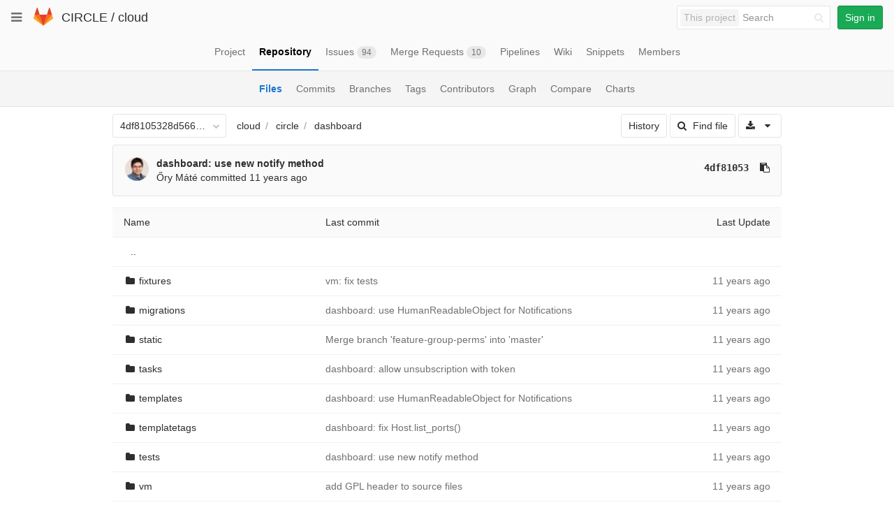

--- FILE ---
content_type: text/html; charset=utf-8
request_url: https://git.ik.bme.hu/circle/cloud/tree/4df8105328d566d725bb88e14acf9d9c72cf129a/circle/dashboard
body_size: 29626
content:
<!DOCTYPE html>
<html class="" lang="en">
<head prefix="og: http://ogp.me/ns#">
<meta charset="utf-8">
<meta content="IE=edge" http-equiv="X-UA-Compatible">
<meta content="object" property="og:type">
<meta content="GitLab" property="og:site_name">
<meta content="circle/dashboard · 4df8105328d566d725bb88e14acf9d9c72cf129a · CIRCLE / cloud" property="og:title">
<meta content="The main repo. The full Django-based portal and cloud manager." property="og:description">
<meta content="https://git.ik.bme.hu/assets/gitlab_logo-7ae504fe4f68fdebb3c2034e36621930cd36ea87924c11ff65dbcb8ed50dca58.png" property="og:image">
<meta content="64" property="og:image:width">
<meta content="64" property="og:image:height">
<meta content="https://git.ik.bme.hu/circle/cloud/tree/4df8105328d566d725bb88e14acf9d9c72cf129a/circle/dashboard" property="og:url">
<meta content="summary" property="twitter:card">
<meta content="circle/dashboard · 4df8105328d566d725bb88e14acf9d9c72cf129a · CIRCLE / cloud" property="twitter:title">
<meta content="The main repo. The full Django-based portal and cloud manager." property="twitter:description">
<meta content="https://git.ik.bme.hu/assets/gitlab_logo-7ae504fe4f68fdebb3c2034e36621930cd36ea87924c11ff65dbcb8ed50dca58.png" property="twitter:image">

<title>circle/dashboard · 4df8105328d566d725bb88e14acf9d9c72cf129a · CIRCLE / cloud · GitLab</title>
<meta content="The main repo. The full Django-based portal and cloud manager." name="description">
<link rel="shortcut icon" type="image/x-icon" href="/assets/favicon-075eba76312e8421991a0c1f89a89ee81678bcde72319dd3e8047e2a47cd3a42.ico" id="favicon" />
<link rel="stylesheet" media="all" href="/assets/application-59098f079af9cc1166b453f21a55d00b0dc9963391e0834564686d0525744c5d.css" />
<link rel="stylesheet" media="print" href="/assets/print-87b4ace0db1f79d91e4fe6e74435b66b71d70fee57ffbb72d0fade17374fcc6b.css" />


<script>
//<![CDATA[
window.gon={};gon.api_version="v4";gon.default_avatar_url="https:\/\/git.ik.bme.hu\/assets\/no_avatar-849f9c04a3a0d0cea2424ae97b27447dc64a7dbfae83c036c45b403392f0e8ba.png";gon.max_file_size=10;gon.asset_host=null;gon.webpack_public_path="\/assets\/webpack\/";gon.relative_url_root="";gon.shortcuts_path="\/help\/shortcuts";gon.user_color_scheme="white";gon.katex_css_url="\/assets\/katex-e46cafe9c3fa73920a7c2c063ee8bb0613e0cf85fd96a3aea25f8419c4bfcfba.css";gon.katex_js_url="\/assets\/katex-04bcf56379fcda0ee7c7a63f71d0fc15ffd2e014d017cd9d51fd6554dfccf40a.js";gon.gitlab_url="https:\/\/git.ik.bme.hu";gon.revision="77bfdac";gon.gitlab_logo="\/assets\/gitlab_logo-7ae504fe4f68fdebb3c2034e36621930cd36ea87924c11ff65dbcb8ed50dca58.png";
//]]>
</script>
<script src="/assets/webpack/webpack_runtime.125bfb4108579eec9ffa.bundle.js" defer="defer"></script>
<script src="/assets/webpack/common.017ed42f19870cbb16cc.bundle.js" defer="defer"></script>
<script src="/assets/webpack/locale.9b181b27a3ddb267508a.bundle.js" defer="defer"></script>
<script src="/assets/webpack/main.03f79a41a8751252e0b0.bundle.js" defer="defer"></script>




<meta name="csrf-param" content="authenticity_token" />
<meta name="csrf-token" content="W1Os8iNj90rgZydpnyknLvXaUsYtUuf6yS/YGGuXm3PSQWv8QijnoWhOUB3xpP3mvNVuGcQGDQF8PoYMuY7mTg==" />
<meta content="origin-when-cross-origin" name="referrer">
<meta content="width=device-width, initial-scale=1, maximum-scale=1" name="viewport">
<meta content="#474D57" name="theme-color">
<link rel="apple-touch-icon" type="image/x-icon" href="/assets/touch-icon-iphone-5a9cee0e8a51212e70b90c87c12f382c428870c0ff67d1eb034d884b78d2dae7.png" />
<link rel="apple-touch-icon" type="image/x-icon" href="/assets/touch-icon-ipad-a6eec6aeb9da138e507593b464fdac213047e49d3093fc30e90d9a995df83ba3.png" sizes="76x76" />
<link rel="apple-touch-icon" type="image/x-icon" href="/assets/touch-icon-iphone-retina-72e2aadf86513a56e050e7f0f2355deaa19cc17ed97bbe5147847f2748e5a3e3.png" sizes="120x120" />
<link rel="apple-touch-icon" type="image/x-icon" href="/assets/touch-icon-ipad-retina-8ebe416f5313483d9c1bc772b5bbe03ecad52a54eba443e5215a22caed2a16a2.png" sizes="152x152" />
<link color="rgb(226, 67, 41)" href="/assets/logo-d36b5212042cebc89b96df4bf6ac24e43db316143e89926c0db839ff694d2de4.svg" rel="mask-icon">
<meta content="/assets/msapplication-tile-1196ec67452f618d39cdd85e2e3a542f76574c071051ae7effbfde01710eb17d.png" name="msapplication-TileImage">
<meta content="#30353E" name="msapplication-TileColor">
<link rel="alternate" type="application/atom+xml" title="cloud:4df8105328d566d725bb88e14acf9d9c72cf129a commits" href="https://git.ik.bme.hu/circle/cloud/commits/4df8105328d566d725bb88e14acf9d9c72cf129a?format=atom" />




</head>

<body class="" data-find-file="/circle/cloud/find_file/4df8105328d566d725bb88e14acf9d9c72cf129a" data-group="" data-page="projects:tree:show" data-project="cloud">


<header class="navbar navbar-gitlab with-horizontal-nav">
<div class="navbar-border"></div>
<a class="sr-only gl-accessibility" href="#content-body" tabindex="1">Skip to content</a>
<div class="container-fluid">
<div class="header-content">
<div class="dropdown global-dropdown">
<button class="global-dropdown-toggle" data-toggle="dropdown" type="button">
<span class="sr-only">Toggle navigation</span>
<i aria-hidden="true" data-hidden="true" class="fa fa-bars"></i>
</button>
<div class="dropdown-menu-nav global-dropdown-menu">
<ul>
<li class="home"><a title="Projects" class="dashboard-shortcuts-projects" href="/explore"><div class="shortcut-mappings">
<div class="key">
<i aria-label="hidden" class="fa fa-arrow-up"></i>
P
</div>
</div>
<span>
Projects
</span>
</a></li><li class=""><a title="Groups" class="dashboard-shortcuts-groups" href="/explore/groups"><div class="shortcut-mappings">
<div class="key">
<i aria-label="hidden" class="fa fa-arrow-up"></i>
G
</div>
</div>
<span>
Groups
</span>
</a></li><li class=""><a title="Snippets" class="dashboard-shortcuts-snippets" href="/explore/snippets"><div class="shortcut-mappings">
<div class="key">
<i aria-label="hidden" class="fa fa-arrow-up"></i>
S
</div>
</div>
<span>
Snippets
</span>
</a></li><li class="divider"></li>
<li class=""><a title="Help" href="/help"><span>
Help
</span>
</a></li></ul>

</div>
</div>
<div class="header-logo">
<a class="home" title="Dashboard" id="logo" href="/"><svg width="28" height="28" class="tanuki-logo" viewBox="0 0 36 36">
  <path class="tanuki-shape tanuki-left-ear" fill="#e24329" d="M2 14l9.38 9v-9l-4-12.28c-.205-.632-1.176-.632-1.38 0z"/>
  <path class="tanuki-shape tanuki-right-ear" fill="#e24329" d="M34 14l-9.38 9v-9l4-12.28c.205-.632 1.176-.632 1.38 0z"/>
  <path class="tanuki-shape tanuki-nose" fill="#e24329" d="M18,34.38 3,14 33,14 Z"/>
  <path class="tanuki-shape tanuki-left-eye" fill="#fc6d26" d="M18,34.38 11.38,14 2,14 6,25Z"/>
  <path class="tanuki-shape tanuki-right-eye" fill="#fc6d26" d="M18,34.38 24.62,14 34,14 30,25Z"/>
  <path class="tanuki-shape tanuki-left-cheek" fill="#fca326" d="M2 14L.1 20.16c-.18.565 0 1.2.5 1.56l17.42 12.66z"/>
  <path class="tanuki-shape tanuki-right-cheek" fill="#fca326" d="M34 14l1.9 6.16c.18.565 0 1.2-.5 1.56L18 34.38z"/>
</svg>

</a></div>
<div class="title-container js-title-container">
<h1 class="initializing title"><span class="group-title"><a class="group-path " href="/circle">CIRCLE</a></span> / <a class="project-item-select-holder" href="/circle/cloud">cloud</a></h1>
</div>
<div class="navbar-collapse collapse">
<ul class="nav navbar-nav">
<li class="hidden-sm hidden-xs">
<div class="has-location-badge search search-form">
<form class="navbar-form" action="/search" accept-charset="UTF-8" method="get"><input name="utf8" type="hidden" value="&#x2713;" /><div class="search-input-container">
<div class="location-badge">This project</div>
<div class="search-input-wrap">
<div class="dropdown" data-url="/search/autocomplete">
<input type="search" name="search" id="search" placeholder="Search" class="search-input dropdown-menu-toggle no-outline js-search-dashboard-options" spellcheck="false" tabindex="1" autocomplete="off" data-toggle="dropdown" data-issues-path="https://git.ik.bme.hu/dashboard/issues" data-mr-path="https://git.ik.bme.hu/dashboard/merge_requests" aria-label="Search" />
<div class="dropdown-menu dropdown-select">
<div class="dropdown-content"><ul>
<li>
<a class="is-focused dropdown-menu-empty-link">
Loading...
</a>
</li>
</ul>
</div><div class="dropdown-loading"><i aria-hidden="true" data-hidden="true" class="fa fa-spinner fa-spin"></i></div>
</div>
<i class="search-icon"></i>
<i class="clear-icon js-clear-input"></i>
</div>
</div>
</div>
<input type="hidden" name="group_id" id="group_id" class="js-search-group-options" />
<input type="hidden" name="project_id" id="search_project_id" value="11" class="js-search-project-options" data-project-path="cloud" data-name="cloud" data-issues-path="/circle/cloud/issues" data-mr-path="/circle/cloud/merge_requests" />
<input type="hidden" name="search_code" id="search_code" value="true" />
<input type="hidden" name="repository_ref" id="repository_ref" value="4df8105328d566d725bb88e14acf9d9c72cf129a" />

<div class="search-autocomplete-opts hide" data-autocomplete-path="/search/autocomplete" data-autocomplete-project-id="11" data-autocomplete-project-ref="4df8105328d566d725bb88e14acf9d9c72cf129a"></div>
</form></div>

</li>
<li class="visible-sm-inline-block visible-xs-inline-block">
<a title="Search" aria-label="Search" data-toggle="tooltip" data-placement="bottom" data-container="body" href="/search"><i aria-hidden="true" data-hidden="true" class="fa fa-search"></i>
</a></li>
<li>
<div>
<a class="btn btn-sign-in btn-success" href="/users/sign_in?redirect_to_referer=yes">Sign in</a>
</div>
</li>
</ul>
</div>
<button class="navbar-toggle" type="button">
<span class="sr-only">Toggle navigation</span>
<i aria-hidden="true" data-hidden="true" class="fa fa-ellipsis-v"></i>
</button>
<div class="js-dropdown-menu-projects">
<div class="dropdown-menu dropdown-select dropdown-menu-projects">
<div class="dropdown-title"><span>Go to a project</span><button class="dropdown-title-button dropdown-menu-close" aria-label="Close" type="button"><i aria-hidden="true" data-hidden="true" class="fa fa-times dropdown-menu-close-icon"></i></button></div>
<div class="dropdown-input"><input type="search" id="" class="dropdown-input-field" placeholder="Search your projects" autocomplete="off" /><i aria-hidden="true" data-hidden="true" class="fa fa-search dropdown-input-search"></i><i role="button" aria-hidden="true" data-hidden="true" class="fa fa-times dropdown-input-clear js-dropdown-input-clear"></i></div>
<div class="dropdown-content"></div>
<div class="dropdown-loading"><i aria-hidden="true" data-hidden="true" class="fa fa-spinner fa-spin"></i></div>
</div>
</div>

</div>
</div>
</header>


<div class="page-with-sidebar">
<div class="layout-nav">
<div class="container-fluid">
<div class="scrolling-tabs-container">
<div class="fade-left">
<i aria-hidden="true" data-hidden="true" class="fa fa-angle-left"></i>
</div>
<div class="fade-right">
<i aria-hidden="true" data-hidden="true" class="fa fa-angle-right"></i>
</div>
<ul class="nav-links scrolling-tabs">
<li class="home"><a title="Project" class="shortcuts-project" href="/circle/cloud"><span>
Project
</span>
</a></li><li class="active"><a title="Repository" class="shortcuts-tree" href="/circle/cloud/tree/4df8105328d566d725bb88e14acf9d9c72cf129a"><span>
Repository
</span>
</a></li><li class=""><a title="Issues" class="shortcuts-issues" href="/circle/cloud/issues"><span>
Issues
<span class="badge count issue_counter">94</span>
</span>
</a></li><li class=""><a title="Merge Requests" class="shortcuts-merge_requests" href="/circle/cloud/merge_requests"><span>
Merge Requests
<span class="badge count merge_counter js-merge-counter">10</span>
</span>
</a></li><li class=""><a title="Pipelines" class="shortcuts-pipelines" href="/circle/cloud/pipelines"><span>
Pipelines
</span>
</a></li><li class=""><a title="Wiki" class="shortcuts-wiki" href="/circle/cloud/wikis/home"><span>
Wiki
</span>
</a></li><li class=""><a title="Snippets" class="shortcuts-snippets" href="/circle/cloud/snippets"><span>
Snippets
</span>
</a></li><li class=""><a title="Members" class="shortcuts-members" href="/circle/cloud/project_members"><span>
Members
</span>
</a></li><li class="hidden">
<a title="Activity" class="shortcuts-project-activity" href="/circle/cloud/activity"><span>
Activity
</span>
</a></li>
<li class="hidden">
<a title="Network" class="shortcuts-network" href="/circle/cloud/network/4df8105328d566d725bb88e14acf9d9c72cf129a">Graph
</a></li>
<li class="hidden">
<a title="Charts" class="shortcuts-repository-charts" href="/circle/cloud/graphs/4df8105328d566d725bb88e14acf9d9c72cf129a/charts">Charts
</a></li>
<li class="hidden">
<a class="shortcuts-new-issue" href="/circle/cloud/issues/new">Create a new issue
</a></li>
<li class="hidden">
<a title="Jobs" class="shortcuts-builds" href="/circle/cloud/-/jobs">Jobs
</a></li>
<li class="hidden">
<a title="Commits" class="shortcuts-commits" href="/circle/cloud/commits/4df8105328d566d725bb88e14acf9d9c72cf129a">Commits
</a></li>
<li class="hidden">
<a title="Issue Boards" class="shortcuts-issue-boards" href="/circle/cloud/boards">Issue Boards</a>
</li>
</ul>
</div>

</div>
</div>
<div class="scrolling-tabs-container sub-nav-scroll">
<div class="fade-left">
<i aria-hidden="true" data-hidden="true" class="fa fa-angle-left"></i>
</div>
<div class="fade-right">
<i aria-hidden="true" data-hidden="true" class="fa fa-angle-right"></i>
</div>

<div class="nav-links sub-nav scrolling-tabs">
<ul class="container-fluid container-limited">
<li class="active"><a href="/circle/cloud/tree/4df8105328d566d725bb88e14acf9d9c72cf129a">Files
</a></li><li class=""><a href="/circle/cloud/commits/4df8105328d566d725bb88e14acf9d9c72cf129a">Commits
</a></li><li class=""><a href="/circle/cloud/branches">Branches
</a></li><li class=""><a href="/circle/cloud/tags">Tags
</a></li><li class=""><a href="/circle/cloud/graphs/4df8105328d566d725bb88e14acf9d9c72cf129a">Contributors
</a></li><li class=""><a href="/circle/cloud/network/4df8105328d566d725bb88e14acf9d9c72cf129a">Graph
</a></li><li class=""><a href="/circle/cloud/compare?from=master&amp;to=4df8105328d566d725bb88e14acf9d9c72cf129a">Compare
</a></li><li class=""><a href="/circle/cloud/graphs/4df8105328d566d725bb88e14acf9d9c72cf129a/charts">Charts
</a></li></ul>
</div>
</div>

<div class="content-wrapper page-with-layout-nav page-with-sub-nav">
<div class="alert-wrapper">

<div class="flash-container flash-container-page">
</div>


</div>
<div class=" limit-container-width">
<div class="content" id="content-body">

<div class="container-fluid container-limited limit-container-width">

<div class="tree-holder clearfix" id="tree-holder">
<div class="nav-block">
<div class="tree-ref-container">
<div class="tree-ref-holder">
<form class="project-refs-form" action="/circle/cloud/refs/switch" accept-charset="UTF-8" method="get"><input name="utf8" type="hidden" value="&#x2713;" /><input type="hidden" name="destination" id="destination" value="tree" />
<input type="hidden" name="path" id="path" value="circle/dashboard" />
<div class="dropdown">
<button class="dropdown-menu-toggle js-project-refs-dropdown" type="button" data-toggle="dropdown" data-selected="4df8105328d566d725bb88e14acf9d9c72cf129a" data-ref="4df8105328d566d725bb88e14acf9d9c72cf129a" data-refs-url="/circle/cloud/refs" data-field-name="ref" data-submit-form-on-click="true" data-visit="true"><span class="dropdown-toggle-text ">4df8105328d566d725bb88e14acf9d9c72cf129a</span><i aria-hidden="true" data-hidden="true" class="fa fa-chevron-down"></i></button>
<div class="dropdown-menu dropdown-menu-selectable git-revision-dropdown">
<div class="dropdown-title"><span>Switch branch/tag</span><button class="dropdown-title-button dropdown-menu-close" aria-label="Close" type="button"><i aria-hidden="true" data-hidden="true" class="fa fa-times dropdown-menu-close-icon"></i></button></div>
<div class="dropdown-input"><input type="search" id="" class="dropdown-input-field" placeholder="Search branches and tags" autocomplete="off" /><i aria-hidden="true" data-hidden="true" class="fa fa-search dropdown-input-search"></i><i role="button" aria-hidden="true" data-hidden="true" class="fa fa-times dropdown-input-clear js-dropdown-input-clear"></i></div>
<div class="dropdown-content"></div>
<div class="dropdown-loading"><i aria-hidden="true" data-hidden="true" class="fa fa-spinner fa-spin"></i></div>
</div>
</div>
</form>
</div>
<ul class="breadcrumb repo-breadcrumb">
<li>
<a href="/circle/cloud/tree/4df8105328d566d725bb88e14acf9d9c72cf129a">cloud
</a></li>
<li>
<a href="/circle/cloud/tree/4df8105328d566d725bb88e14acf9d9c72cf129a/circle">circle</a>
</li>
<li>
<a href="/circle/cloud/tree/4df8105328d566d725bb88e14acf9d9c72cf129a/circle/dashboard">dashboard</a>
</li>
</ul>

</div>
<div class="tree-controls">
<a class="btn" href="/circle/cloud/commits/4df8105328d566d725bb88e14acf9d9c72cf129a/circle/dashboard">History</a>
<a class="btn shortcuts-find-file" rel="nofollow" href="/circle/cloud/find_file/4df8105328d566d725bb88e14acf9d9c72cf129a"><i aria-hidden="true" data-hidden="true" class="fa fa-search"></i>
<span>Find file</span>
</a>
<div class="project-action-button dropdown inline">
<button aria-label="Download" class="btn has-tooltip" data-toggle="dropdown" title="Download">
<i aria-hidden="true" data-hidden="true" class="fa fa-download"></i>
<i aria-hidden="true" data-hidden="true" class="fa fa-caret-down"></i>
<span class="sr-only">Select Archive Format</span>
</button>
<ul class="dropdown-menu dropdown-menu-align-right" role="menu">
<li class="dropdown-header">
Source code
</li>
<li>
<a rel="nofollow" download="" href="/circle/cloud/repository/4df8105328d566d725bb88e14acf9d9c72cf129a/archive.zip"><i class="fa fa-download"></i>
<span>Download zip</span>
</a></li>
<li>
<a rel="nofollow" download="" href="/circle/cloud/repository/4df8105328d566d725bb88e14acf9d9c72cf129a/archive.tar.gz"><i class="fa fa-download"></i>
<span>Download tar.gz</span>
</a></li>
<li>
<a rel="nofollow" download="" href="/circle/cloud/repository/4df8105328d566d725bb88e14acf9d9c72cf129a/archive.tar.bz2"><i class="fa fa-download"></i>
<span>Download tar.bz2</span>
</a></li>
<li>
<a rel="nofollow" download="" href="/circle/cloud/repository/4df8105328d566d725bb88e14acf9d9c72cf129a/archive.tar"><i class="fa fa-download"></i>
<span>Download tar</span>
</a></li>
</ul>
</div>
</div>

</div>
<div class="info-well hidden-xs project-last-commit append-bottom-default">
<div class="well-segment">
<ul class="blob-commit-info">
<li class="commit flex-row js-toggle-container" id="commit-4df81053">
<div class="avatar-cell hidden-xs">
<a href="/orymate"><img class="avatar has-tooltip s36 hidden-xs  lazy" alt="Őry Máté&#39;s avatar" title="Őry Máté" data-container="body" data-src="https://secure.gravatar.com/avatar/18f41317569ef1cd1085460e300b6721?s=72&amp;d=identicon" src="[data-uri]" /></a>
</div>
<div class="commit-detail">
<div class="commit-content">
<a class="commit-row-message item-title" href="/circle/cloud/commit/4df8105328d566d725bb88e14acf9d9c72cf129a">dashboard: use new notify method</a>
<span class="commit-row-message visible-xs-inline">
&middot;
4df81053
</span>
<div class="commiter">
<a class="commit-author-link has-tooltip" title="ory.mate@cloud.bme.hu" href="/orymate">Őry Máté</a> committed <time class="js-timeago" title="Jul 16, 2014 9:51am" datetime="2014-07-16T07:51:46Z" data-toggle="tooltip" data-placement="top" data-container="body">Jul 16, 2014</time>
</div>
</div>
<div class="commit-actions hidden-xs">

<a class="commit-sha btn btn-transparent" href="/circle/cloud/commit/4df8105328d566d725bb88e14acf9d9c72cf129a">4df81053</a>
<button class="btn btn-clipboard btn-transparent" data-toggle="tooltip" data-placement="bottom" data-container="body" data-title="Copy commit SHA to clipboard" data-clipboard-text="4df8105328d566d725bb88e14acf9d9c72cf129a" type="button" title="Copy commit SHA to clipboard" aria-label="Copy commit SHA to clipboard"><i aria-hidden="true" aria-hidden="true" data-hidden="true" class="fa fa-clipboard"></i></button>

</div>
</div>
</li>

</ul>
</div>
</div>

<div class="tree-content-holder js-tree-content" data-logs-path="/circle/cloud/refs/4df8105328d566d725bb88e14acf9d9c72cf129a/logs_tree/circle/dashboard">
<div class="table-holder">
<table class="table table_034a7895db6f0f5b3aa776c8b44b827bd0accc54 tree-table" id="tree-slider">
<thead>
<tr>
<th>Name</th>
<th class="hidden-xs">
<div class="pull-left">Last commit</div>
</th>
<th class="text-right">Last Update</th>
</tr>
</thead>
<tr class="tree-item">
<td class="tree-item-file-name">
<a class="prepend-left-10" href="/circle/cloud/tree/4df8105328d566d725bb88e14acf9d9c72cf129a/circle/dashboard/..">..</a>
</td>
<td></td>
<td class="hidden-xs"></td>
</tr>
<tr class="tree-item file_17054545c5bc7d635be3e9f487732e8da5b7fcfc">
<td class="tree-item-file-name">
<i aria-hidden="true" data-hidden="true" class="fa fa-folder fa-fw"></i>
<a title="fixtures" href="/circle/cloud/tree/4df8105328d566d725bb88e14acf9d9c72cf129a/circle/dashboard/fixtures"><span class="str-truncated">fixtures</span>
</a></td>
<td class="hidden-xs tree-commit"></td>
<td class="tree-time-ago text-right">
<span class="log_loading hide">
<i class="fa fa-spinner fa-spin"></i>
Loading commit data...
</span>

</td>
</tr>

<tr class="tree-item file_56a9264fc81221c8ae3bb75727069fb7cb2828bc">
<td class="tree-item-file-name">
<i aria-hidden="true" data-hidden="true" class="fa fa-folder fa-fw"></i>
<a title="migrations" href="/circle/cloud/tree/4df8105328d566d725bb88e14acf9d9c72cf129a/circle/dashboard/migrations"><span class="str-truncated">migrations</span>
</a></td>
<td class="hidden-xs tree-commit"></td>
<td class="tree-time-ago text-right">
<span class="log_loading hide">
<i class="fa fa-spinner fa-spin"></i>
Loading commit data...
</span>

</td>
</tr>

<tr class="tree-item file_a381562afa0e16c5548e829b2f1a659a8c2e7c11">
<td class="tree-item-file-name">
<i aria-hidden="true" data-hidden="true" class="fa fa-folder fa-fw"></i>
<a title="static" href="/circle/cloud/tree/4df8105328d566d725bb88e14acf9d9c72cf129a/circle/dashboard/static"><span class="str-truncated">static</span>
</a></td>
<td class="hidden-xs tree-commit"></td>
<td class="tree-time-ago text-right">
<span class="log_loading hide">
<i class="fa fa-spinner fa-spin"></i>
Loading commit data...
</span>

</td>
</tr>

<tr class="tree-item file_55d8727a05eb80b0788af57a5317f3e0a1f4aa55">
<td class="tree-item-file-name">
<i aria-hidden="true" data-hidden="true" class="fa fa-folder fa-fw"></i>
<a title="tasks" href="/circle/cloud/tree/4df8105328d566d725bb88e14acf9d9c72cf129a/circle/dashboard/tasks"><span class="str-truncated">tasks</span>
</a></td>
<td class="hidden-xs tree-commit"></td>
<td class="tree-time-ago text-right">
<span class="log_loading hide">
<i class="fa fa-spinner fa-spin"></i>
Loading commit data...
</span>

</td>
</tr>

<tr class="tree-item file_7981a4e7e9bdc02180a3c3d1a6b2adf0ba424b1c">
<td class="tree-item-file-name">
<i aria-hidden="true" data-hidden="true" class="fa fa-folder fa-fw"></i>
<a title="templates" href="/circle/cloud/tree/4df8105328d566d725bb88e14acf9d9c72cf129a/circle/dashboard/templates"><span class="str-truncated">templates</span>
</a></td>
<td class="hidden-xs tree-commit"></td>
<td class="tree-time-ago text-right">
<span class="log_loading hide">
<i class="fa fa-spinner fa-spin"></i>
Loading commit data...
</span>

</td>
</tr>

<tr class="tree-item file_17fb3e0d4caf8ecb8870bc99b9c2398537125282">
<td class="tree-item-file-name">
<i aria-hidden="true" data-hidden="true" class="fa fa-folder fa-fw"></i>
<a title="templatetags" href="/circle/cloud/tree/4df8105328d566d725bb88e14acf9d9c72cf129a/circle/dashboard/templatetags"><span class="str-truncated">templatetags</span>
</a></td>
<td class="hidden-xs tree-commit"></td>
<td class="tree-time-ago text-right">
<span class="log_loading hide">
<i class="fa fa-spinner fa-spin"></i>
Loading commit data...
</span>

</td>
</tr>

<tr class="tree-item file_04d13fd0aa6f0197cf2c999019a607c36c81eb9f">
<td class="tree-item-file-name">
<i aria-hidden="true" data-hidden="true" class="fa fa-folder fa-fw"></i>
<a title="tests" href="/circle/cloud/tree/4df8105328d566d725bb88e14acf9d9c72cf129a/circle/dashboard/tests"><span class="str-truncated">tests</span>
</a></td>
<td class="hidden-xs tree-commit"></td>
<td class="tree-time-ago text-right">
<span class="log_loading hide">
<i class="fa fa-spinner fa-spin"></i>
Loading commit data...
</span>

</td>
</tr>

<tr class="tree-item file_0a7c9cdf87fa59e075a6e67be0b6a9e983ecc375">
<td class="tree-item-file-name">
<i aria-hidden="true" data-hidden="true" class="fa fa-folder fa-fw"></i>
<a title="vm" href="/circle/cloud/tree/4df8105328d566d725bb88e14acf9d9c72cf129a/circle/dashboard/vm"><span class="str-truncated">vm</span>
</a></td>
<td class="hidden-xs tree-commit"></td>
<td class="tree-time-ago text-right">
<span class="log_loading hide">
<i class="fa fa-spinner fa-spin"></i>
Loading commit data...
</span>

</td>
</tr>

<tr class="tree-item file_60ad4f3d2e9b04a9b0a0bb97ab6a8a4c018b785e">
<td class="tree-item-file-name">
<i aria-hidden="true" data-hidden="true" class="fa fa-file-text-o fa-fw"></i>
<a title="__init__.py" href="/circle/cloud/blob/4df8105328d566d725bb88e14acf9d9c72cf129a/circle/dashboard/__init__.py"><span class="str-truncated">__init__.py</span>
</a></td>
<td class="hidden-xs tree-commit"></td>
<td class="tree-time-ago cgray text-right">
<span class="log_loading hide">
<i class="fa fa-spinner fa-spin"></i>
Loading commit data...
</span>

</td>
</tr>

<tr class="tree-item file_0fff73b392c6335121238d1f18a4f83821fe1b1c">
<td class="tree-item-file-name">
<i aria-hidden="true" data-hidden="true" class="fa fa-file-text-o fa-fw"></i>
<a title="admin.py" href="/circle/cloud/blob/4df8105328d566d725bb88e14acf9d9c72cf129a/circle/dashboard/admin.py"><span class="str-truncated">admin.py</span>
</a></td>
<td class="hidden-xs tree-commit"></td>
<td class="tree-time-ago cgray text-right">
<span class="log_loading hide">
<i class="fa fa-spinner fa-spin"></i>
Loading commit data...
</span>

</td>
</tr>

<tr class="tree-item file_e122bf166ac0a4508d7b1acbcfb3b5819fb17576">
<td class="tree-item-file-name">
<i aria-hidden="true" data-hidden="true" class="fa fa-file-text-o fa-fw"></i>
<a title="context_processors.py" href="/circle/cloud/blob/4df8105328d566d725bb88e14acf9d9c72cf129a/circle/dashboard/context_processors.py"><span class="str-truncated">context_processors.py</span>
</a></td>
<td class="hidden-xs tree-commit"></td>
<td class="tree-time-ago cgray text-right">
<span class="log_loading hide">
<i class="fa fa-spinner fa-spin"></i>
Loading commit data...
</span>

</td>
</tr>

<tr class="tree-item file_ccfc7b2aa6eee2527441c2dabab0065899ec3c2a">
<td class="tree-item-file-name">
<i aria-hidden="true" data-hidden="true" class="fa fa-file-text-o fa-fw"></i>
<a title="forms.py" href="/circle/cloud/blob/4df8105328d566d725bb88e14acf9d9c72cf129a/circle/dashboard/forms.py"><span class="str-truncated">forms.py</span>
</a></td>
<td class="hidden-xs tree-commit"></td>
<td class="tree-time-ago cgray text-right">
<span class="log_loading hide">
<i class="fa fa-spinner fa-spin"></i>
Loading commit data...
</span>

</td>
</tr>

<tr class="tree-item file_85f64e80ba345158acc186d4505f039d4f21420f">
<td class="tree-item-file-name">
<i aria-hidden="true" data-hidden="true" class="fa fa-file-text-o fa-fw"></i>
<a title="models.py" href="/circle/cloud/blob/4df8105328d566d725bb88e14acf9d9c72cf129a/circle/dashboard/models.py"><span class="str-truncated">models.py</span>
</a></td>
<td class="hidden-xs tree-commit"></td>
<td class="tree-time-ago cgray text-right">
<span class="log_loading hide">
<i class="fa fa-spinner fa-spin"></i>
Loading commit data...
</span>

</td>
</tr>

<tr class="tree-item file_6368df74af5097471d7bcf1fbf1008cb234d083a">
<td class="tree-item-file-name">
<i aria-hidden="true" data-hidden="true" class="fa fa-file-text-o fa-fw"></i>
<a title="tables.py" href="/circle/cloud/blob/4df8105328d566d725bb88e14acf9d9c72cf129a/circle/dashboard/tables.py"><span class="str-truncated">tables.py</span>
</a></td>
<td class="hidden-xs tree-commit"></td>
<td class="tree-time-ago cgray text-right">
<span class="log_loading hide">
<i class="fa fa-spinner fa-spin"></i>
Loading commit data...
</span>

</td>
</tr>

<tr class="tree-item file_85580c85feb703d19d919fdee28cedb452850eac">
<td class="tree-item-file-name">
<i aria-hidden="true" data-hidden="true" class="fa fa-file-text-o fa-fw"></i>
<a title="urls.py" href="/circle/cloud/blob/4df8105328d566d725bb88e14acf9d9c72cf129a/circle/dashboard/urls.py"><span class="str-truncated">urls.py</span>
</a></td>
<td class="hidden-xs tree-commit"></td>
<td class="tree-time-ago cgray text-right">
<span class="log_loading hide">
<i class="fa fa-spinner fa-spin"></i>
Loading commit data...
</span>

</td>
</tr>

<tr class="tree-item file_23d3e949762568fab2ae87eccc786a1f8a2c7597">
<td class="tree-item-file-name">
<i aria-hidden="true" data-hidden="true" class="fa fa-file-text-o fa-fw"></i>
<a title="views.py" href="/circle/cloud/blob/4df8105328d566d725bb88e14acf9d9c72cf129a/circle/dashboard/views.py"><span class="str-truncated">views.py</span>
</a></td>
<td class="hidden-xs tree-commit"></td>
<td class="tree-time-ago cgray text-right">
<span class="log_loading hide">
<i class="fa fa-spinner fa-spin"></i>
Loading commit data...
</span>

</td>
</tr>


</table>
</div>
</div>


</div>

</div>

</div>
</div>
</div>
</div>


</body>
</html>



--- FILE ---
content_type: text/javascript; charset=utf-8
request_url: https://git.ik.bme.hu/circle/cloud/refs/4df8105328d566d725bb88e14acf9d9c72cf129a/logs_tree/circle/dashboard?_=1770155858710
body_size: 9036
content:
var row = $("table.table_034a7895db6f0f5b3aa776c8b44b827bd0accc54 tr.file_17054545c5bc7d635be3e9f487732e8da5b7fcfc");
row.find("td.tree-time-ago").html('<time class=\"js-timeago\" title=\"Jul 4, 2014 12:56am\" datetime=\"2014-07-03T22:56:46Z\" data-toggle=\"tooltip\" data-placement=\"top\" data-container=\"body\">Jul 04, 2014<\/time>');
row.find("td.tree-commit").html('<span class=\"str-truncated\">\n<a class=\"tree-commit-link\" href=\"/circle/cloud/commit/7ffc1a879453f661ada333a9332b91dcd72bc232\">vm: fix tests<\/a>\n<\/span>\n');


var row = $("table.table_034a7895db6f0f5b3aa776c8b44b827bd0accc54 tr.file_56a9264fc81221c8ae3bb75727069fb7cb2828bc");
row.find("td.tree-time-ago").html('<time class=\"js-timeago\" title=\"Jul 16, 2014 9:50am\" datetime=\"2014-07-16T07:50:57Z\" data-toggle=\"tooltip\" data-placement=\"top\" data-container=\"body\">Jul 16, 2014<\/time>');
row.find("td.tree-commit").html('<span class=\"str-truncated\">\n<a class=\"tree-commit-link\" href=\"/circle/cloud/commit/9ffe5f168d070b23705bb8ee088c1f3192b79abc\">dashboard: use HumanReadableObject for Notifications<\/a>\n<\/span>\n');


var row = $("table.table_034a7895db6f0f5b3aa776c8b44b827bd0accc54 tr.file_a381562afa0e16c5548e829b2f1a659a8c2e7c11");
row.find("td.tree-time-ago").html('<time class=\"js-timeago\" title=\"Jul 7, 2014 7:37pm\" datetime=\"2014-07-07T17:37:50Z\" data-toggle=\"tooltip\" data-placement=\"top\" data-container=\"body\">Jul 07, 2014<\/time>');
row.find("td.tree-commit").html('<span class=\"str-truncated\">\n<a class=\"tree-commit-link\" href=\"/circle/cloud/commit/0b3c1d5970548000bbf08b3c643a90cb2c9af49b\"> Merge branch \'feature-group-perms\' into \'master\'<\/a>\n<\/span>\n');


var row = $("table.table_034a7895db6f0f5b3aa776c8b44b827bd0accc54 tr.file_55d8727a05eb80b0788af57a5317f3e0a1f4aa55");
row.find("td.tree-time-ago").html('<time class=\"js-timeago\" title=\"Jun 9, 2014 2:58pm\" datetime=\"2014-06-09T12:58:39Z\" data-toggle=\"tooltip\" data-placement=\"top\" data-container=\"body\">Jun 09, 2014<\/time>');
row.find("td.tree-commit").html('<span class=\"str-truncated\">\n<a class=\"tree-commit-link\" href=\"/circle/cloud/commit/b20ebb003b686b2bdbaab6d8ab341bbeb4473f78\">dashboard: allow unsubscription with token<\/a>\n<\/span>\n');


var row = $("table.table_034a7895db6f0f5b3aa776c8b44b827bd0accc54 tr.file_7981a4e7e9bdc02180a3c3d1a6b2adf0ba424b1c");
row.find("td.tree-time-ago").html('<time class=\"js-timeago\" title=\"Jul 16, 2014 9:50am\" datetime=\"2014-07-16T07:50:57Z\" data-toggle=\"tooltip\" data-placement=\"top\" data-container=\"body\">Jul 16, 2014<\/time>');
row.find("td.tree-commit").html('<span class=\"str-truncated\">\n<a class=\"tree-commit-link\" href=\"/circle/cloud/commit/9ffe5f168d070b23705bb8ee088c1f3192b79abc\">dashboard: use HumanReadableObject for Notifications<\/a>\n<\/span>\n');


var row = $("table.table_034a7895db6f0f5b3aa776c8b44b827bd0accc54 tr.file_17fb3e0d4caf8ecb8870bc99b9c2398537125282");
row.find("td.tree-time-ago").html('<time class=\"js-timeago\" title=\"Jul 3, 2014 12:57am\" datetime=\"2014-07-02T22:57:04Z\" data-toggle=\"tooltip\" data-placement=\"top\" data-container=\"body\">Jul 03, 2014<\/time>');
row.find("td.tree-commit").html('<span class=\"str-truncated\">\n<a class=\"tree-commit-link\" href=\"/circle/cloud/commit/f816770ade32bd5f4ee47a5a7a3af05d0edfc9eb\">dashboard: fix Host.list_ports()<\/a>\n<\/span>\n');


var row = $("table.table_034a7895db6f0f5b3aa776c8b44b827bd0accc54 tr.file_04d13fd0aa6f0197cf2c999019a607c36c81eb9f");
row.find("td.tree-time-ago").html('<time class=\"js-timeago\" title=\"Jul 16, 2014 9:51am\" datetime=\"2014-07-16T07:51:46Z\" data-toggle=\"tooltip\" data-placement=\"top\" data-container=\"body\">Jul 16, 2014<\/time>');
row.find("td.tree-commit").html('<span class=\"str-truncated\">\n<a class=\"tree-commit-link\" href=\"/circle/cloud/commit/4df8105328d566d725bb88e14acf9d9c72cf129a\">dashboard: use new notify method<\/a>\n<\/span>\n');


var row = $("table.table_034a7895db6f0f5b3aa776c8b44b827bd0accc54 tr.file_0a7c9cdf87fa59e075a6e67be0b6a9e983ecc375");
row.find("td.tree-time-ago").html('<time class=\"js-timeago\" title=\"Apr 29, 2014 9:32pm\" datetime=\"2014-04-29T19:32:23Z\" data-toggle=\"tooltip\" data-placement=\"top\" data-container=\"body\">Apr 29, 2014<\/time>');
row.find("td.tree-commit").html('<span class=\"str-truncated\">\n<a class=\"tree-commit-link\" href=\"/circle/cloud/commit/8a6cd14405fc1b6ed45f83efbf967c2d3802a883\">add GPL header to source files<\/a>\n<\/span>\n');


var row = $("table.table_034a7895db6f0f5b3aa776c8b44b827bd0accc54 tr.file_60ad4f3d2e9b04a9b0a0bb97ab6a8a4c018b785e");
row.find("td.tree-time-ago").html('<time class=\"js-timeago\" title=\"Sep 5, 2013 11:24am\" datetime=\"2013-09-05T09:24:23Z\" data-toggle=\"tooltip\" data-placement=\"top\" data-container=\"body\">Sep 05, 2013<\/time>');
row.find("td.tree-commit").html('<span class=\"str-truncated\">\n<a class=\"tree-commit-link\" href=\"/circle/cloud/commit/bf5e23834a9099fcd9e5c6ad8eea6e7fb403397b\">dashboard: merge from dashboard<\/a>\n<\/span>\n');


var row = $("table.table_034a7895db6f0f5b3aa776c8b44b827bd0accc54 tr.file_0fff73b392c6335121238d1f18a4f83821fe1b1c");
row.find("td.tree-time-ago").html('<time class=\"js-timeago\" title=\"May 12, 2014 12:40am\" datetime=\"2014-05-11T22:40:12Z\" data-toggle=\"tooltip\" data-placement=\"top\" data-container=\"body\">May 12, 2014<\/time>');
row.find("td.tree-commit").html('<span class=\"str-truncated\">\n<a class=\"tree-commit-link\" href=\"/circle/cloud/commit/00e6d851550af41ee6f2fd3f12ec9af6fa9b0e6f\">dashboard: add groupprofile to admin<\/a>\n<\/span>\n');


var row = $("table.table_034a7895db6f0f5b3aa776c8b44b827bd0accc54 tr.file_e122bf166ac0a4508d7b1acbcfb3b5819fb17576");
row.find("td.tree-time-ago").html('<time class=\"js-timeago\" title=\"Apr 29, 2014 9:32pm\" datetime=\"2014-04-29T19:32:23Z\" data-toggle=\"tooltip\" data-placement=\"top\" data-container=\"body\">Apr 29, 2014<\/time>');
row.find("td.tree-commit").html('<span class=\"str-truncated\">\n<a class=\"tree-commit-link\" href=\"/circle/cloud/commit/8a6cd14405fc1b6ed45f83efbf967c2d3802a883\">add GPL header to source files<\/a>\n<\/span>\n');


var row = $("table.table_034a7895db6f0f5b3aa776c8b44b827bd0accc54 tr.file_ccfc7b2aa6eee2527441c2dabab0065899ec3c2a");
row.find("td.tree-time-ago").html('<time class=\"js-timeago\" title=\"Jul 11, 2014 2:26pm\" datetime=\"2014-07-11T12:26:44Z\" data-toggle=\"tooltip\" data-placement=\"top\" data-container=\"body\">Jul 11, 2014<\/time>');
row.find("td.tree-commit").html('<span class=\"str-truncated\">\n<a class=\"tree-commit-link\" href=\"/circle/cloud/commit/c11cf23ecc11213b38ff4de0f4fe41a5ccb80669\">dashboard: allow creating templates only with lease operators<\/a>\n<\/span>\n');


var row = $("table.table_034a7895db6f0f5b3aa776c8b44b827bd0accc54 tr.file_85f64e80ba345158acc186d4505f039d4f21420f");
row.find("td.tree-time-ago").html('<time class=\"js-timeago\" title=\"Jul 16, 2014 9:50am\" datetime=\"2014-07-16T07:50:57Z\" data-toggle=\"tooltip\" data-placement=\"top\" data-container=\"body\">Jul 16, 2014<\/time>');
row.find("td.tree-commit").html('<span class=\"str-truncated\">\n<a class=\"tree-commit-link\" href=\"/circle/cloud/commit/9ffe5f168d070b23705bb8ee088c1f3192b79abc\">dashboard: use HumanReadableObject for Notifications<\/a>\n<\/span>\n');


var row = $("table.table_034a7895db6f0f5b3aa776c8b44b827bd0accc54 tr.file_6368df74af5097471d7bcf1fbf1008cb234d083a");
row.find("td.tree-time-ago").html('<time class=\"js-timeago\" title=\"Jun 20, 2014 1:28pm\" datetime=\"2014-06-20T11:28:56Z\" data-toggle=\"tooltip\" data-placement=\"top\" data-container=\"body\">Jun 20, 2014<\/time>');
row.find("td.tree-commit").html('<span class=\"str-truncated\">\n<a class=\"tree-commit-link\" href=\"/circle/cloud/commit/9306e681e9a3c7f480616c49c304c098b805e2a4\">dashboard: add ssh key views<\/a>\n<\/span>\n');


var row = $("table.table_034a7895db6f0f5b3aa776c8b44b827bd0accc54 tr.file_85580c85feb703d19d919fdee28cedb452850eac");
row.find("td.tree-time-ago").html('<time class=\"js-timeago\" title=\"Jul 11, 2014 2:26pm\" datetime=\"2014-07-11T12:26:44Z\" data-toggle=\"tooltip\" data-placement=\"top\" data-container=\"body\">Jul 11, 2014<\/time>');
row.find("td.tree-commit").html('<span class=\"str-truncated\">\n<a class=\"tree-commit-link\" href=\"/circle/cloud/commit/98456714c929c407a0381c1b94a868b35e1e3718\">dashboard: add lease acl update<\/a>\n<\/span>\n');


var row = $("table.table_034a7895db6f0f5b3aa776c8b44b827bd0accc54 tr.file_23d3e949762568fab2ae87eccc786a1f8a2c7597");
row.find("td.tree-time-ago").html('<time class=\"js-timeago\" title=\"Jul 16, 2014 9:51am\" datetime=\"2014-07-16T07:51:46Z\" data-toggle=\"tooltip\" data-placement=\"top\" data-container=\"body\">Jul 16, 2014<\/time>');
row.find("td.tree-commit").html('<span class=\"str-truncated\">\n<a class=\"tree-commit-link\" href=\"/circle/cloud/commit/4df8105328d566d725bb88e14acf9d9c72cf129a\">dashboard: use new notify method<\/a>\n<\/span>\n');


gl.utils.localTimeAgo($('.js-timeago', 'table.table_034a7895db6f0f5b3aa776c8b44b827bd0accc54 tbody'));

